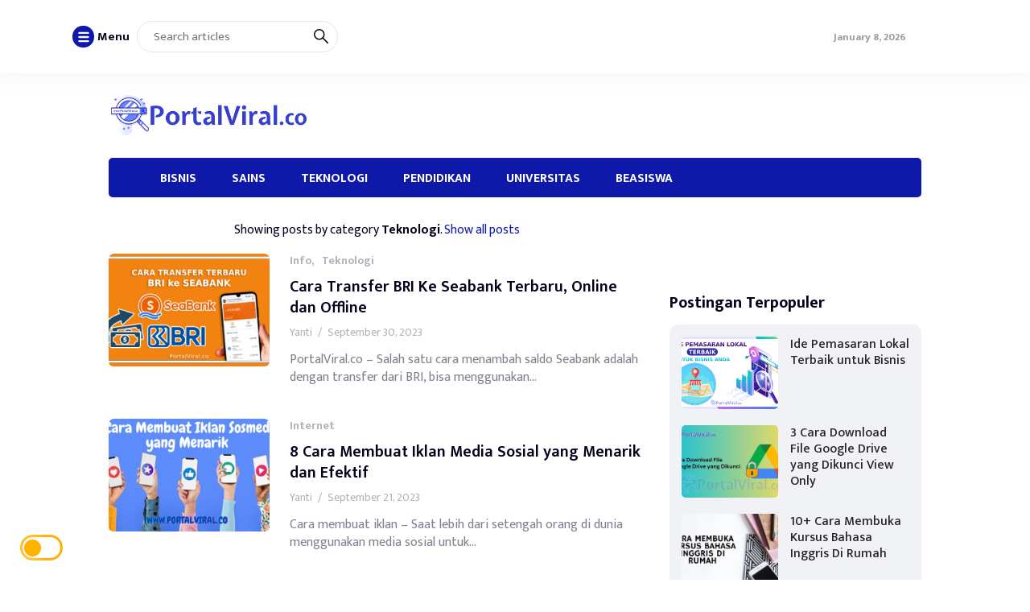

--- FILE ---
content_type: text/html; charset=utf-8
request_url: https://www.google.com/recaptcha/api2/aframe
body_size: 251
content:
<!DOCTYPE HTML><html><head><meta http-equiv="content-type" content="text/html; charset=UTF-8"></head><body><script nonce="AW8eK1jNOSO7JxWbwDmZsw">/** Anti-fraud and anti-abuse applications only. See google.com/recaptcha */ try{var clients={'sodar':'https://pagead2.googlesyndication.com/pagead/sodar?'};window.addEventListener("message",function(a){try{if(a.source===window.parent){var b=JSON.parse(a.data);var c=clients[b['id']];if(c){var d=document.createElement('img');d.src=c+b['params']+'&rc='+(localStorage.getItem("rc::a")?sessionStorage.getItem("rc::b"):"");window.document.body.appendChild(d);sessionStorage.setItem("rc::e",parseInt(sessionStorage.getItem("rc::e")||0)+1);localStorage.setItem("rc::h",'1768516249931');}}}catch(b){}});window.parent.postMessage("_grecaptcha_ready", "*");}catch(b){}</script></body></html>

--- FILE ---
content_type: text/css
request_url: https://portalviral.co/wp-content/plugins/digi-tolbar/digi-toolbar.css?ver=6.9
body_size: 18
content:
.digi-toolbar{
    border: none;
    text-decoration: none;
    font-size: 16px;
    margin-top: 35px;
    margin-bottom: 35px;
    cursor: pointer;
}

.digi-toolbar a:hover{
    opacity: 0.7;
}

.digi-toolbar a{
    padding: 20px;
    text-decoration: none;
    transition: opacity 0.3s;
}


--- FILE ---
content_type: text/css
request_url: https://portalviral.co/wp-content/themes/raylight-master/style.css?ver=1.2.3
body_size: 409
content:
/*
Theme Name: Raylight
Theme URI: https://digitalkit.id/raylight
Author: Digitalkit
Author URI: https://digitalkit.id/
Description: Raylight adalah tema WordPress premium untuk para profesional. Dengan desain modern dan responsif, tata letak yang memukau dengan banyak judul dan bagian, serta memiliki speed yang cepat, ini adalah tema yang memungkinkan Anda bersaing dengan pemain top di niche Anda!
Version: 1.2.3
Tested up to: 5.9
Requires PHP: 5.6
License: GNU General Public License v2 or later
License URI: LICENSE
Text Domain: raylight
Tags: custom-background, custom-logo, custom-menu, featured-images, translation-ready

Raylight is based on Underscores https://underscores.me/, (C) 2012-2020 Automattic, Inc.
Underscores is distributed under the terms of the GNU GPL v2 or later.

Normalizing styles have been helped along thanks to the fine work of
Nicolas Gallagher and Jonathan Neal https://necolas.github.io/normalize.css/
*/


--- FILE ---
content_type: text/css
request_url: https://portalviral.co/wp-content/themes/raylight-master/css/style.min.css?ver=1.2.3
body_size: 8497
content:
/*! normalize.css v8.0.1 | MIT License | github.com/necolas/normalize.css */
html{line-height:1.15;-webkit-text-size-adjust:100%;scroll-behavior:smooth}body{margin:0}main{display:block}h1{font-size:2em;margin:.67em 0}hr{box-sizing:content-box;height:0;overflow:visible}pre{font-family:monospace,monospace;font-size:1em}a{background-color:transparent}abbr[title]{border-bottom:none;text-decoration:underline;text-decoration:underline dotted}b,strong{font-weight:bolder}code,kbd,samp{font-family:monospace,monospace;font-size:1em}small{font-size:80%}sub,sup{font-size:75%;line-height:0;position:relative;vertical-align:baseline}sub{bottom:-.25em}sup{top:-.5em}img{border-style:none}button,input,optgroup,select,textarea{font-family:inherit;font-size:100%;line-height:1.15;margin:0}button,input{overflow:visible}button,select{text-transform:none}button,[type="button"],[type="reset"],[type="submit"]{-webkit-appearance:button}button::-moz-focus-inner,[type="button"]::-moz-focus-inner,[type="reset"]::-moz-focus-inner,[type="submit"]::-moz-focus-inner{border-style:none;padding:0}button:-moz-focusring,[type="button"]:-moz-focusring,[type="reset"]:-moz-focusring,[type="submit"]:-moz-focusring{outline:1px dotted ButtonText}fieldset{padding:.35em .75em .625em}legend{box-sizing:border-box;color:inherit;display:table;max-width:100%;padding:0;white-space:normal}progress{vertical-align:baseline}textarea{overflow:auto}[type="checkbox"],[type="radio"]{box-sizing:border-box;padding:0}[type="number"]::-webkit-inner-spin-button,[type="number"]::-webkit-outer-spin-button{height:auto}[type="search"]{-webkit-appearance:textfield;outline-offset:-2px}[type="search"]::-webkit-search-decoration{-webkit-appearance:none}::-webkit-file-upload-button{-webkit-appearance:button;font:inherit}details{display:block}summary{display:list-item}template{display:none}[hidden]{display:none}:root{--font_family:'Mukta',sans-serif;--black:#04011C;--white:#fff;--blue:#0e19a9;--red1:#ED063E;--blue-network:#00a5ec;--tint1:#1d1a33;--tint2:#363449;--tint3:#4f4d60;--tint4:#686777;--tint5:#82808e;--tint6:#9b99a4;--tint7:#b4b3bb;--tint8:#cdccd2;--tint9:#e6e6e8;--tint10:#e9e9ea;--tint11:#ebebed;--tint12:#eeeeef;--dark-primary:#2d2d2d;--dark-secondary:#353535;--dark-blue:#0098da}*,*:before,*:after{box-sizing:border-box;-webkit-font-smoothing:antialiased}body{margin:0;padding:0;font-family:var(--font_family);color:var(--black);counter-reset:my-counter}a{text-decoration:none}.container{max-width:1040px;height:auto;margin:0 auto;padding:0 15px}@media (max-width:1040px){.container{max-width:100%}}.container-full-width{max-width:920px;height:auto;margin:0 auto;padding:0 15px}@media (max-width:1040px){.container-full-width{max-width:100%}}.remove-list{list-style-type:none;padding:0}.navbar-top{width:100%;box-shadow:0 0 30px 10px rgba(0,0,0,.03);-webkit-box-shadow:0 0 30px 10px rgba(0,0,0,.03)}@media (max-width:768px){.navbar-top{display:none}}.navbar-top .container{max-width:1150px}.navbar-top-flex{display:flex;justify-content:space-between;align-items:center;flex-wrap:nowrap;padding:10px}.navbar-top-left ul li{display:inline-block;margin-right:5px}.navbar-top-left ul li span{display:inline-block;width:27px;height:27px;line-height:27px;border-radius:30px;background:var(--blue);color:var(--white);text-align:center;font-size:14px;cursor:pointer}.navbar-top-left ul li b{font-size:15px}#open_nav_menu_slide svg{display:inline-block;width:16px;height:16px;margin-bottom:2px;fill:#fff;vertical-align:middle}#open_nav_menu_network svg{display:inline-block;width:24px;height:auto fill:var(--black);vertical-align:middle}#open_nav_menu_network svg:hover{cursor:pointer}.navbar-top-left-form{position:relative}.navbar-top-left-form input[type=text]{background:var(--white);display:inline-block;outline:none;font-family:inherit;padding:10px 20px;border:1px solid var(--tint9);border-radius:30px;font-size:15px;width:250px;transition:.3s;-webkit-transition:.3s;-moz-transition:.3s;-o-transition:.3s}.navbar-top-left-form input[type=text]:focus{width:350px}.navbar-top-left-form button[type=submit]{position:absolute;right:0;padding:10px 12px;border:none;background:transparent;cursor:pointer}.navbar-top-left-form button[type=submit] svg{display:inline-block;width:18px;height:18px;fill:var(--black);vertical-align:middle}.navbar-top-right ul li{display:inline-block}.navbar-top-right ul li:first-child span{font-size:13px;font-weight:700;color:var(--tint6)}.navbar-top-right ul li:first-child span:hover{color:var(--black)}.navbar-top-right ul li a{display:inline-block;font-size:15px;color:var(--black);margin-left:15px}.navbar-menu-slide{overflow:hidden;position:fixed;top:0;left:0;right:0;bottom:0;width:100%;height:100vh;background:rgba(0,0,0,.9);z-index:1000;margin-left:-100%}.navbar-menu-slide-container{overflow:auto;width:300px;height:100vh;background:var(--white);padding:0 20px;margin-left:-100%}.navbar-menu-slide-header{padding:15px 0}.close-navbar-menu-slide{float:right;display:inline-block;width:35px;height:35px;line-height:40px;text-align:center;vertical-align:middle;border-radius:40px;color:var(--black);background:var(--tint10);cursor:pointer}.close-navbar-menu-slide svg{display:inline-block;width:16px;height:16px;fill:var(--black);vertical-align:middle;margin-bottom:4px}.navbar-menu-slide-content{padding:20px}.navbar-menu-slide-content ul{list-style-type:none;margin:0;padding:0}.navbar-menu-slide-content ul li{display:block}.navbar-menu-slide-content ul li.menu-item-has-children>a:after{display:inline-block;font-family:"Font Awesome 6 Free";content:"\f0d7";color:var(--black);font-size:14px;float:right}.navbar-menu-slide-content ul li a{display:block;padding:10px 0;font-weight:700;color:var(--black)}@media (max-width:1024px){.navbar-top-center ul li,.network-menu{display:none}}.network-menu{margin-left:-100%;position:absolute;min-width:1024px;height:200px;background-color:#FFF;left:50%;transform:translateX(-50%);z-index:999;border-bottom:3px solid var(--blue-network);border-radius:20px;box-shadow:0 -4px 22px -3px rgba(0,0,0,.1)}body.dark-mode .network-menu{background-color:var(--dark-primary)}body.dark-mode .network-menu ul li a{color:var(--white)}body.dark-mode #open_nav_menu_network svg{fill:var(--white)}.network-menu ul{display:flex;flex-direction:column;flex-wrap:wrap;height:150px}.network-menu ul li{display:inline-block;flex-basis:20%;margin:0 15px}.network-menu ul li a{color:var(--blue-network);font-weight:700;width:1024px}.network-menu ul li a:hover{text-decoration:underline}.navbar-top-center{cursor:pointer}.navbar-menu-slide-content ul li ul{display:none;padding:10px 15px}.navbar-menu-slide-content ul li ul li a{font-size:15px}.navbar-menu-slide-footer ul li{display:inline-block;margin-bottom:5px}.navbar-menu-slide-footer ul li a{display:inline-block;font-size:13px;color:var(--tint7);margin-right:15px}.navbar-menu-slide-footer p{margin:0;line-height:1.4;color:var(--tint7);font-size:13px}.navbar-menu-slide-footer p a{color:inherit;font-weight:700;text-decoration:underline}@media (max-width:768px){.navbar-main{display:none}}.navbar-main-flex{width:100%;height:auto;padding:25px 0;display:flex;flex-direction:row;justify-content:space-between;align-items:center}.navbar-main-site-branding h1{display:inline-block;margin:0 20px 5px 0;font-size:xxx-large;letter-spacing:-.5px}.navbar-main-site-branding h1 a{color:var(--blue)}.navbar-main-site-branding img{width:250px;height:auto;object-fit:cover;vertical-align:middle;margin-right:20px}.navbar-main-site-branding .custom_logo_dark_id img,.navbar-mobile-site-branding .custom_logo_dark_id img,.footer .custom_logo_dark_id img{display:none}body.dark-mode .navbar-main-site-branding .custom_logo_dark_id img,body.dark-mode .navbar-mobile-site-branding .custom_logo_dark_id img,body.dark-mode .footer .custom_logo_dark_id img{display:block}.navbar-main-ads{overflow:hidden;width:728px;height:auto}.navbar-main-ads img{width:100%;height:100%;object-fit:cover}@media (min-width:421px){.navbar-mobile-ads{display:none}}@media (max-width:420px){.navbar-mobile-ads{overflow:hidden;width:367px;height:auto}.navbar-mobile-ads img{width:100%;height:100%;object-fit:cover}}.navbar-menu{width:100%}@media (max-width:768px){.navbar-menu{display:none}}.navbar-menu-menu{position:relative;background:var(--blue);border-radius:5px;padding:0}.navbar-menu-menu ul{list-style-type:none;margin:0;padding:0}.navbar-menu-menu ul li{display:inline-block;position:relative}.navbar-menu-menu ul li>a{display:inline-block;padding:15px 20px;color:var(--white);font-weight:700;font-size:15.5px;text-decoration:none}.navbar-menu-menu ul li.menu-item-has-children>a:after{content:"\f0d7";display:inline-block;font-family:"Font Awesome 6 Free";font-size:14px;margin-left:6px;color:var(--white)}.navbar-menu-menu ul li ul{display:none;position:absolute;top:100%;left:0;z-index:1;background:var(--blue);border-radius:5px}.navbar-menu-menu ul li:hover>ul{display:block}.navbar-menu-menu ul li ul li{display:block;white-space:nowrap}.navbar-menu-menu ul li ul li>a{padding:10px 20px;font-size:14px;color:var(--white);text-decoration:none}.navbar-menu-menu ul li ul li ul{top:0;left:100%;margin-top:-2px}.navbar-menu-menu ul ul{list-style:none;padding-left:0;margin:0}.navbar-mobile{overflow:hidden;width:100%;position:sticky;top:0;left:0;z-index:999;background:var(--white);transition:.3s;-webkit-transition:.3s;-moz-transition:.3s;-o-transition:.3s}.navbar-mobile.scroll{box-shadow:0 0 30px 10px rgba(0,0,0,.05);-webkit-box-shadow:0 0 30px 10px rgba(0,0,0,.05)}@media (min-width:768px){.navbar-mobile{display:none}}.navbar-mobile-flex{display:flex;flex-direction:row;justify-content:space-between;align-items:center;height:60px}.navbar-mobile-menu-button span svg{display:inline-block;width:30px;background:var(--white);border-radius:5px;border-color:var(--white);vertical-align:middle}.navbar-mobile-site-branding h1{display:inline-block;margin:0}.navbar-mobile-site-branding h1 a{color:var(--blue)}.navbar-mobile-site-branding img{width:180px;height:auto;vertical-align:middle;object-fit:cover}.navbar-mobile-search-button span svg{display:inline-block;width:22px;fill:var(--black);border-radius:5px;border-color:var(--white);vertical-align:middle}.navbar-mobile-menu{width:100%;box-shadow:0 0 30px 10px rgba(0,0,0,.05);-webkit-box-shadow:0 0 30px 10px rgba(0,0,0,.05)}@media (min-width:768px){.navbar-mobile-menu{display:none}}.navbar-mobile-menu .container{padding:0 5px}.navbar-mobile-menu-flex{overflow:auto;white-space:nowrap}.navbar-mobile-menu-flex ul{list-style-type:none;margin:0;padding:0}.navbar-mobile-menu-flex ul li{display:inline-block}.navbar-mobile-menu-flex ul li a{display:inline-block;padding:15px 10px;color:var(--black);font-weight:600}.navbar-mobile-menu-flex ul li ul{display:none;position:absolute;z-index:1;background:var(--white);box-shadow:0 25px 30px 10px rgba(0,0,0,.04);-webkit-box-shadow:0 25px 30px 10px rgba(0,0,0,.04)}.navbar-mobile-menu-flex ul li ul li{display:block}.navbar-mobile-menu-flex ul li ul li a{font-size:14px;padding:10px 15px}.search-form-mobile{display:none;position:fixed;top:0;left:0;width:100%;z-index:1000;background:var(--white)}@media (min-width:768px){.search-form-mobile{display:none}}.search-form-mobile-flex{position:relative;display:flex;flex-direction:row;align-items:center;height:60px}.search-form-mobile-flex form{width:100%}.search-form-mobile button svg{display:inline-block;width:16px;fill:var(--black);vertical-align:middle;margin-bottom:2px}.search-form-mobile button[type=submit]{position:absolute;left:0;padding:12px 15px;outline:none;border:none;background:transparent}.search-form-mobile input[type=text]{background:var(--white);width:100%;outline:none;font-family:inherit;font-size:inherit;padding:10px 40px;border:1px solid var(--tint9);border-radius:30px}.search-form-mobile button[type=button]{position:absolute;right:0;padding:12px 15px;outline:none;font-size:inherit;font-family:inherit;border:none;background:transparent}.posts-bottom-menu{margin-top:25px}@media (max-width:468px){.posts-bottom-menu{margin-top:20px}}.posts-bottom-menu-flex{display:flex;justify-content:space-between;flex-direction:row;flex-wrap:nowrap}@media (max-width:1020px){.posts-bottom-menu .container{overflow:auto}.posts-bottom-menu-flex{width:1000px}}.post-bottom-menu{position:relative;width:318px}.post-bottom-menu-image{overflow:hidden;width:120px;height:120px;margin:0;padding:0;display:table-cell;border-radius:4px}.post-bottom-menu-image img{width:100%;height:100%;object-fit:cover;transition:transform .5s ease}.post-bottom-menu-image img:hover{transform:scale(1.1)}.post-bottom-menu-entry{padding:0 0 0 15px;display:table-cell;vertical-align:top}.post-bottom-menu-title{display:block;font-size:15.5px;line-height:1.4;margin:0 0 5px 0}.post-bottom-menu-title a{color:var(--black)}.post-bottom-menu-date{font-size:12px;color:var(--tint7)}@media (max-width:468px){.post-bottom-menu-title{font-size:15px}}.main{margin-top:30px;display:inline-block;width:100%}@media (max-width:468px){.main{margin-top:15px}}.main-left{width:66%;float:left}@media (max-width:768px){.main-left{width:520px;float:none;margin:0 auto}}@media (max-width:540px){.main-left{width:100%;float:none;margin:0}}.posts-swiper{overflow:hidden;border-radius:8px}.post-swiper{position:relative}.post-swiper-image{width:100%;height:400px;margin:0;padding:0}.post-swiper-image img{width:100%;height:100%;object-fit:cover;transition:transform .5s ease}.post-swiper-image img:hover{transform:scale(1.1)}.post-swiper-entry{overflow:hidden;position:absolute;bottom:0;width:100%;padding:20px 15px;background:linear-gradient(180deg,rgba(0,0,0,0) 0%,rgba(0,0,0,.8) 100%)}.post-swiper-category a{font-weight:700;color:var(--white);font-size:15px}.post-swiper-title{display:block;margin:10px 0;font-size:24px;font-weight:800;line-height:1.3}.post-swiper-title a{color:var(--white)}.post-swiper-title a:hover{color:#FFB562}.post-swiper-datapost{color:var(--tint6);font-size:13px}.post-swiper-datapost a{color:inherit;font-weight:700}.post-swiper-datapost .separator{margin:0 5px}@media (max-width:768px){.post-swiper-image{height:300px}.post-swiper-title{font-size:24px}}@media (max-width:468px){.post-swiper-category a{font-size:12px}.post-swiper-title{font-size:20px}.post-swiper-datapost{font-size:12px}}.posts-main{margin-top:30px}.posts-main.paged{margin-top:0}.posts-main-paged-title{margin-bottom:20px;font-size:15.5px;text-align:center;line-height:1.3}.posts-main-paged-title a{color:var(--blue)}.post-main{width:100%;margin-bottom:25px}.post-main-image{overflow:hidden;width:200px;margin:0;padding:0;display:table-cell;border-radius:6px}.post-main-image img{width:100%;height:140px;object-fit:cover;transition:transform .5s ease;border-radius:6px}.post-main-image img:hover{transform:scale(1.2)}.post-main-entry{padding-left:25px;display:table-cell;vertical-align:middle}.post-main-category{color:var(--tint7)}.post-main-category a{font-weight:700;color:var(--tint7);font-size:14px}.post-main-category a:not(:first-child){margin-left:6px}.post-main-title{font-size:20px;display:block;margin:10px 0;line-height:1.3;font-weight:600}.post-main-title a{color:var(--black)}.post-main-excerpt p{display:block;line-height:1.4;color:var(--tint5);margin:15px 0}.post-main-datapost{font-size:14px;color:var(--tint7)}.post-main-datapost a{color:inherit}.post-main-datapost span.separator{margin:0 4px}@media (max-width:568px){.post-main-image{width:110px}.post-main-image img{height:110px}.post-main-entry{padding-left:15px}}@media (max-width:468px){.posts-main{margin-top:15px}.post-main{margin-bottom:15px}.post-main-category a{font-size:12px}.post-main-title{font-size:17px}.post-main-datapost{font-size:12px}}@media (max-width:368px){.post-main-title{font-size:15px;font-weight:700}}.posts-main-pagination{overflow:hidden;padding:10px 0;text-align:center}.posts-main-pagination a{display:inline-block;padding:10px 20px;margin:0 3px;background:var(--blue);color:var(--white);font-size:15px;border-radius:5px}.main-single-breadcrumbs{font-size:14px;color:var(--tint7)}.main-single-breadcrumbs span{display:inline-block;font-weight:600}.main-single-breadcrumbs span a{color:inherit}.main-single-breadcrumbs span a:hover{color:var(--black)}body.dark-mode .main-single-breadcrumbs span a:hover{color:var(--white)}.main-single-breadcrumbs span.breadcrumbs__separator{margin:0 5px;font-size:12px}.main-single-title h1{font-size:36px;line-height:1.15;font-weight:800;margin:20px 0;text-align:center}.main-single-title h1 a{color:var(--black1)}@media (max-width:468px){.main-single-title h1{font-size:28px}}.main-single-excerpt p{margin:0 0 15px 0;font-size:16px;line-height:1.5;color:var(--tint5);text-align:center}.main-single-metadata{margin-bottom:20px;font-size:15.5px}.main-single-date{display:block;text-align:center;font-size:14px;font-weight:600;color:var(--tint5);margin-bottom:25px}.metadata-box{overflow:hidden;display:flex;justify-content:space-between;align-items:center}.main-single-admin a{color:var(--black);font-weight:700;vertical-align:middle;font-size:15px}.main-single-comments-count{display:inline-block;padding:8px 15px;background:var(--tint10);font-size:14px;border-radius:30px}.main-single-comments-count a{color:var(--black);font-weight:600}.main-single-comments-count a i{font-size:13px}.main-single-view{color:var(--black);font-weight:450;display:inline-block;font-size:14px}.main-single-featured-image{overflow:hidden;width:100%;height:auto;margin:0 0 10px 0;padding:0}.main-single-featured-image img{width:100%;height:100%;object-fit:cover;border-radius:15px}.main-single-featured-image figcaption{padding:6px 0 0 0;margin:0;text-align:center;font-size:small;color:var(--tint5)}.main-single-content{overflow:hidden;word-wrap:break-word}.main-single-content h1,.main-single-content h2,.main-single-content h3,.main-single-content h4,.main-single-content h5,.main-single-content h6{display:block;margin:0 0 15px 0}.main-single-content p{display:block;line-height:1.6;margin:0 0 20px 0}.main-single-content a{color:var(--blue)}.main-single-content a:hover{text-decoration:underline}.main-single-content blockquote{margin:10px 0;padding:10px 0 10px 20px;border-left:6px solid var(--blue)}.main-single-content blockquote p{display:block;font-weight:700;margin:0 0 10px 0}.main-single-content blockquote cite{line-height:1.4;font-style:normal}.main-single-content figure{overflow:hidden;margin:10px 0;padding:0}.main-single-content figure.wp-caption{width:100%!important}.main-single-content figure.alignleft{text-align:left}.main-single-content figure.aligncenter{text-align:center}.main-single-content figure.alignright{text-align:right}.main-single-content figure img{max-width:100%;height:auto;vertical-align:middle}.main-single-content img,.main-single-content p img{max-width:100%;height:auto;border-radius:10px}.main-single-content figure figcaption{padding:6px 0 0 0;margin:0;text-align:center;font-size:small;color:var(--tint5)}.main-single-content figure.alignleft>figcaption{display:block!important;text-align:left}.main-single-content figure.aligncenter>figcaption{display:block!important;text-align:center}.main-single-content figure.alignright>figcaption{display:block!important;text-align:right}.main-single-content .aligncenter{display:block;margin:10px auto}.main-single-content .alignleft{display:block;margin-right:auto}.main-single-content .alignright{display:block;margin-left:auto}.main-single-content ul,.main-single-content ol{margin:10px 0}.main-single-content ul li,.main-single-content ol li{padding:5px 0;line-height:1.4}.main-single-content iframe{max-width:100%}.main-single-content table{width:100%;border-collapse:collapse;border:1px solid #ccc}.main-single-content table th,.main-single-content table td{padding:8px;border:1px solid #ccc}.main-single-content table th{background-color:#f2f2f2;text-align:left}.main-single-content table tbody tr:nth-child(even){background-color:#f2f2f2}.main-single-content-pagination{padding:15px 0}.main-single-content-pagination span.page-links-title{display:block;font-weight:700;font-size:15.5px;margin-bottom:10px;background:transparent;color:var(--black)}.main-single-content-pagination .post-page-numbers{display:inline-block;width:30px;height:30px;line-height:30px;border-radius:30px;text-align:center;font-weight:700;background:var(--tint9);color:var(--black)}.main-single-content-pagination .post-page-numbers.current{display:inline-block;width:30px;height:30px;line-height:30px;border-radius:30px;text-align:center;font-weight:700;background:var(--blue);color:var(--white)}.main-single-tags{padding:15px 0}.main-single-tags a{display:inline-block;padding:6px 12px;margin:0 4px 5px 0;border:1px solid var(--blue);border-radius:30px;color:var(--blue);font-weight:700;font-size:14px;transition:.3s;-webkit-transition:.3s;-moz-transition:.3s;-o-transition:.3s}.main-single-tags a:hover{background:var(--blue);color:var(--white)}.main-single-share{padding:30px 0;text-align:center}.main-single-share-title span{display:block;text-align:center;margin:10px 0;color:var(--tint7);font-size:15px}.main-single-share a{display:inline-block;width:35px;height:35px;line-height:38px;border-radius:30px;text-align:center;color:var(--white);margin:0 2px 2px 2px}.main-single-share a.fb{background:#1877F2}.main-single-share a.tw{background:#1DA1F2}.main-single-share a.wa{background:#25D366}.main-single-share a.em{background:#BB001B}.main-single-share a.pn{background:#E60023}.main-single-share a.tl{background:#08C}.main-single-share a.ln{background:#0077b5}.main-single-share a.tr{background:#35465c}.main-single-author-box{margin:20px 0;padding:20px;border:1px solid var(--tint10);border-radius:5px}.main-single-author-box-image{display:table-cell;width:120px;height:120px}.main-single-author-box-image img{width:100%;height:100%;object-fit:cover;border-radius:5px}.main-single-author-box-content{overflow:hidden;display:table-cell;vertical-align:middle;padding-left:20px}.main-single-author-box-content h3{display:block;margin:0;padding:0 0 10px 0}.main-single-author-box-content h3 a{color:var(--blue)}.main-single-author-box-content p{display:block;margin:0;font-size:15px;line-height:1.5;color:var(--tint5)}@media (max-width:468px){.main-single-author-box-image{display:block;margin:0 auto 20px auto}.main-single-author-box-content{display:block;padding-left:0;margin:0 auto;text-align:center}}.main-single-related{margin:30px 0}.main-single-related h2{font-size:20px;margin:15px 0}.main-single-related ul{list-style-type:none;margin:0;padding:0;display:flex;justify-content:space-between;flex-wrap:wrap}.main-single-related ul li{display:inline-block;width:31%}.post-related{overflow:hidden}.post-related-image{width:100%;height:150px;margin:0;padding:0}.post-related-image img{width:100%;height:100%;object-fit:cover;vertical-align:middle;border-radius:6px}.post-related-title{display:block;font-size:medium;line-height:1.3;margin:10px 0 20px 0}.post-related-title a{color:var(--black)}@media (max-width:568px){.main-single-related ul li{width:48%}.post-related-image{height:120px}.post-related-title{font-size:15px}}.comment-reply-title{display:inline-block;color:inherit;margin:20px 0 0 0}.comment-reply-title small a{color:var(--red1);font-size:14px;margin-left:5px}.comment-form{margin-bottom:30px}.logged-in-as{display:block;margin:15px 0}.logged-in-as a{font-size:14px;color:var(--tint4)}.comment-form-comment{margin:10px 0}.comment-form-comment label{display:block;margin-bottom:10px;font-weight:700}.comment-form-comment textarea{width:100%;padding:15px;outline:none;border-radius:5px;border:1px solid var(--tint10);font-family:inherit;font-size:15px}.comment-form-author label,.comment-form-email label,.comment-form-url label{display:block;margin-bottom:10px;font-weight:700}.comment-form-author input,.comment-form-email input,.comment-form-url input{width:100%;padding:10px 15px;outline:none;border-radius:5px;border:1px solid var(--tint10);font-family:inherit;font-size:15px}.comment-form-cookies-consent input{margin-right:4px}.comment-form-cookies-consent label{font-size:14px}.form-submit{margin:0}.form-submit input.submit{padding:10px 15px;outline:none;border:none;background:var(--blue);color:var(--white);font-size:15px;border-radius:5px;cursor:pointer}.post-comments{list-style-type:none;margin:20px 0;padding:0}.post-comments li ul{list-style-type:none}.comment-body{padding:20px;background:var(--tint12);border-radius:5px;margin-bottom:15px}.comment-author{margin-bottom:10px}.comment-author img{width:30px;height:30px;border-radius:30px;vertical-align:middle;object-fit:cover;margin-right:5px}.comment-author span{font-size:14px}.comment-metadata a{font-size:14px;color:var(--tint5)}.comment-content{line-height:1.4}.comment-body .reply a{font-size:14px;font-weight:700}.main-right{width:31%;float:right}.main-right.main-right-sticky{position:sticky;-webkit-position:sticky;top:20px}@media (max-width:768px){.main-right{width:520px;float:none;margin:30px auto 0 auto}}@media (max-width:540px){.main-right{width:100%;float:none;margin-top:30px}}@media (max-width:468px){.main-right{margin-top:15px}}.main-404{overflow:hidden;width:100%;height:100vh;display:flex;align-items:center;justify-content:center}.main-404-container{text-align:center}.main-404-title{font-size:100px;margin:0}.main-404-desc{font-size:20px;margin:10px 0;line-height:1.4}.main-404-home-link a{font-weight:700;color:var(--black);text-decoration:underline}.posts-bottom-main{margin-top:30px}.posts-bottom-main-flex{overflow:auto}.posts-bottom-main-flex ul{width:1010px;list-style-type:none;margin:0;padding:0}.posts-bottom-main-flex ul li{float:left;width:186px;margin-right:20px}.posts-bottom-main-flex ul li:last-child{margin-right:0}.post-bottom-main{overflow:hidden}.post-bottom-main-image{overflow:hidden;margin:0;padding:0;width:100%;height:140px;border-radius:4px}.post-bottom-main-image img{width:100%;height:100%;object-fit:cover;transition:transform .5s ease}.post-bottom-main-image img:hover{transform:scale(1.1)}.post-bottom-main-title{margin:20px 0 10px 0;font-size:medium;line-height:1.3}.post-bottom-main-title a{color:var(--black)}.post-bottom-main-date{font-size:12px;color:var(--tint7)}@media (max-width:468px){.posts-bottom-main{margin-top:15px}.post-bottom-main-title{font-size:15px}}.ads-slider{width:100%;margin-top:25px}.ads-slider-content{position:relative;overflow:hidden;width:930px;height:auto;margin:0 auto}.ads-slider-content img{width:100%;height:100%;object-fit:cover;vertical-align:middle}@media (max-width:930px){.ads-slider-content{width:auto;height:auto}}@media (max-width:468px){.ads-slider{margin-top:15px}}.ads-section-1{width:100%;margin-top:30px}.ads-section-1-content{overflow:hidden;width:930px;height:auto;margin:0 auto}.ads-section-1-content img{max-width:100%;height:auto;object-fit:cover;vertical-align:middle;margin:0 auto}@media (max-width:930px){.ads-section-1-content{width:auto;height:auto}}@media (max-width:468px){.ads-section-1{margin-top:15px}}.ads-section-2{width:100%;margin-top:30px}.ads-section-2-content{overflow:hidden;width:580px;height:auto;margin:0 auto}.ads-section-2-content img{max-width:100%;height:auto;object-fit:cover;vertical-align:middle;margin:0 auto}@media (max-width:968px){.ads-section-2-content{width:auto;height:auto}}@media (max-width:468px){.ads-section-2{margin-top:15px}}.ads-section-3{width:100%;margin-top:20px}.ads-section-3-content{overflow:hidden;width:930px;height:auto;margin:0 auto}.ads-section-3-content img{max-width:100%;height:auto;object-fit:cover;vertical-align:middle;margin:0 auto}@media (max-width:930px){.ads-section-3-content{width:auto;height:auto}}@media (max-width:468px){.ads-section-3{margin-top:15px}}.ads-single-top{width:100%;margin:15px 0}.ads-single-top-content{overflow:hidden;width:580px;height:auto;margin:0 auto}.ads-single-top-content img{max-width:100%;height:auto;object-fit:cover;vertical-align:middle;margin:0 auto}@media (max-width:930px){.ads-single-top-content{width:auto;height:auto}}.ads-single-bottom{width:100%;margin-top:15px}.ads-single-bottom-content{overflow:hidden;width:580px;height:auto;margin:0 auto}.ads-single-bottom-content img{max-width:100%;height:auto;object-fit:cover;vertical-align:middle;margin:0 auto}@media (max-width:930px){.ads-single-bottom-content{width:auto;height:auto}}.footer{overflow:hidden;width:100%;margin-top:40px;padding:40px 0 20px 0;border-top:1px solid var(--tint10)}.footer-flex{display:flex;justify-content:space-between;flex-wrap:nowrap}.footer-column{width:250px;height:auto}@media (max-width:768px){.footer-flex{flex-direction:column;align-items:center}.footer-column{margin-bottom:20px;display:flex;flex-direction:column;align-items:center;text-align:center}.footer-column .widget{margin-bottom:0}}.footer-site-branding{width:100%;height:auto}.footer-site-branding h1 a{color:var(--blue)}.footer-site-branding img{width:200px;height:auto}.footer-copy{margin-top:10px}.footer-copy span small{font-size:14px;color:var(--tint6);line-height:1.4}.footer-copy span small a{color:inherit;text-decoration:underline}.footer-social-media-title{margin:0 0 20px 0}.footer-social-media ul li{display:inline-block;margin-right:4px;margin-bottom:4px}.footer-social-media ul li a{display:inline-block;width:35px;height:35px;line-height:35px;border-radius:35px;background:var(--tint10);color:var(--black);text-align:center}.wpnm-button{font-size:16px}.wpnm-button-inner-left:empty{margin-left:-.625em}.wpnm-button-inner-left:before,.wpnm-button-inner-left:after{box-sizing:border-box;margin:0;padding:0;-webkit-transition:0.4s ease-in-out;-moz-transition:0.4s ease-in-out;-o-transition:0.4s ease-in-out;transition:0.4s ease-in-out;outline:none}.wpnm-button .wpnm-button-inner,.wpnm-button .wpnm-button-inner-left{display:inline-block;font-size:.875em;position:relative;padding:0em;line-height:1em;cursor:pointer;color:rgba(149,149,149,.51);font-weight:400}.wpnm-button .wpnm-button-inner-left:before{content:'';display:block;position:absolute;z-index:1;line-height:2.125em;text-indent:2.5em;height:1em;width:1em;margin:.25em;-webkit-border-radius:100%;-moz-border-radius:100%;border-radius:100%;right:1.625em;bottom:0em;background:#FFB200;transform:rotate(-45deg);box-shadow:0 0 .625em #fff}.wpnm-button .wpnm-button-inner-left:after{content:"";display:inline-block;width:2.5em;height:1.5em;-webkit-border-radius:1em;-moz-border-radius:1em;border-radius:1em;background:rgba(255,255,255,.15);vertical-align:middle;margin:0 .625em;border:.125em solid #FFB200}.wpnm-button.active .wpnm-button-inner-left:before{right:1.0625em;box-shadow:.3125em .3125em 0 0 #eee;background:transparent}.wpnm-button.active .wpnm-button-inner-left:after{background:rgba(0,0,0,.15);border:.125em solid #fff}.wpnm-button .wpnm-button-inner-left{color:rgba(250,250,250,.51);font-weight:700}.wpnm-button.active .wpnm-button-inner-left{color:rgba(149,149,149,.51);font-weight:400}.wpnm-button.active .wpnm-button-inner-left+.wpnm-button-inner{color:rgba(250,250,250,.51);font-weight:700}body.dark-mode{background-color:var(--dark-primary);color:var(--white)}body.dark-mode a{color:var(--white)}body.dark-mode .navbar-menu-menu{background-color:var(--dark-secondary);padding:0 10px;transition:0.5s}body.dark-mode .navbar-menu-menu a{color:var(--white)}body.dark-mode .navbar-top-right ul li a{color:var(--white)}body.dark-mode .navbar-top-left ul li span{background-color:var(--dark-secondary)}body.dark-mode .navbar-menu-slide-container{background-color:var(--dark-secondary)}body.dark-mode .navbar-menu-slide-container a{color:var(--white)}body.dark-mode .navbar-menu-slide-content ul li.menu-item-has-children>a:after{color:var(--white)}body.dark-mode .navbar-menu-menu ul li ul li{background-color:var(--dark-primary)}body.dark-mode .main-single-tags a{color:var(--white);border-color:var(--white)}body.dark-mode .main-single-content p a{color:var(--dark-blue)}body.dark-mode .main-single-tags a:hover{background:none}body.dark-mode .main-single-sitemap{border:1px solid var(--blank)}body.dark-mode .main-single-sitemap ul{color:var(--white)}body.dark-mode .sitemap-box,body.dark-mode .sitemap-box ul li{border:1px solid var(--dark-secondary)}body.dark-mode .sitemap-posts h2{background:var(--dark-secondary)}.button-melayang{display:block;width:35px;height:35px;line-height:50px;text-align:center;color:#fff;font-size:24px;font-weight:700;border-radius:50%;-webkit-border-radius:50%;text-decoration:none;transition:ease all 0.3s;position:fixed;left:25px;bottom:32px}.wpnm-button2{display:none}@media (max-width:468px){.wpnm-button,.button-melayang{display:none}}@media (max-width:468px){.wpnm-button2{position:relative;display:flex;align-items:center;width:150px;height:auto;margin-left:35px}.wpnm-button2 span{padding:5px 10px;font-size:18px;background:#EEEEEF;border-radius:10px}.wpnm-button2 span svg{padding-top:2px;width:16px;height:16px}.wpnm-button2 .btn-terang{position:absolute;opacity:0;transform:scale(0);transition:1s}.wpnm-button2 .btn-gelap{opacity:10;transform:scale(1);transition:1s}body.dark-mode .wpnm-button2 .btn-gelap{opacity:0;transform:scale(0);transition:1s}body.dark-mode .wpnm-button2 .btn-terang{position:absolute;left:0;top:0;opacity:10;transform:scale(1);transition:1s}body.dark-mode .wpnm-button2 span{background:var(--dark-secondary);border-radius:10px}}body.dark-mode .go-top span,body.dark-mode .go-top span svg{font-size:16px;color:var(--white);stroke:var(--white)}body.dark-mode .go-top span,body.dark-mode .go-top span svg{background:var(--dark-primary)}body.dark-mode .main-single-content-pagination span.page-links-title{color:var(--white)}body.dark-mode .main-single-content blockquote a{color:var(--dark-blue)}body.dark-mode .main-single-content blockquote{border-left:6px solid var(--white)}body.dark-mode .main-single-content-pagination .post-page-numbers.current{background-color:var(--dark-secondary)}body.dark-mode .search-form-mobile{background-color:var(--dark-secondary)}body.dark-mode .search-form-mobile input[type=text]{color:var(--white);background:var(--dark-secondary)}body.dark-mode .comment-body,body.dark-mode .comment-form-comment textarea,body.dark-mode .comment-form-author input,body.dark-mode .comment-form-email input,body.dark-mode .comment-form-url input{background-color:var(--dark-secondary);border-color:var(--dark-secondary);color:var(--white)}body.dark-mode .navbar-top-left-form input[type=text]{background-color:var(--dark-secondary);border:1px solid var(--dark-secondary);width:200px;color:var(--white)}body.dark-mode .navbar-top-left-form button[type=submit] svg{fill:#ffffff!important;stroke:#ffffff!important}body.dark-mode .cls-1{fill:none;stroke:var(--white);stroke-linecap:round;stroke-linejoin:round;stroke-width:2px}body.dark-mode .search-form-mobile button svg{fill:var(--white)}body.dark-mode .navbar-mobile-flex,body.dark-mode .navbar-mobile{background-color:var(--dark-primary)}body.dark-mode .navbar-mobile-menu-button span svg{fill:none;stroke:var(--white);stroke-linecap:round;stroke-linejoin:round;background:none;stroke-width:2px}body.dark-mode .navbar-mobile-menu-flex ul li a{color:var(--white)}body.dark-mode .navbar-mobile-site-branding h1 a{color:var(--white)!important}body.dark-mode .navbar-main-site-branding h1 a{color:var(--white)!important}body.dark-mode .footer-site-branding a{color:var(--white)!important}body.dark-mode .widget_recent_entries ul li a{color:var(--white)}body.dark-mode .widget_categories ul li a{color:var(--white)}body.dark-mode .widget_tag_cloud .tagcloud a{color:var(--white)}body.dark-mode .widget_archive ul li a{color:var(--white)}body.dark-mode .navbar-top-right ul li:first-child span{color:var(--white)}body.dark-mode .post-main-excerpt p{color:#CCC}body.dark-mode .posts-main-pagination a{color:var(--black);background:var(--white)}body.dark-mode .footer .widget_nav_menu ul li a{color:var(--white)}body.dark-mode .main-single-view{color:var(--white)}body.dark-mode .main-single-comments-count{background:#39383e}body.dark-mode .form-submit input.submit{color:var(--black);background:var(--white)}body.dark-mode .footer .footer-social-media ul li a{line-height:38px}.footer .widget{font-size:15px}.widget-title{display:block;font-size:20px;margin:0 0 15px 0}.footer .widget-title{font-size:18px}.widget_archive{margin-bottom:30px}.widget_archive ul{list-style-type:none;margin:0;padding:0}.widget_archive ul li{font-size:15.5px;margin:0}.widget_archive ul li a{display:inline-block;padding:8px 0;color:var(--black);font-weight:700;font-size:15.5px}.widget_archive ul li a:before{content:"#";font-weight:700;margin-right:8px;font-size:20px;vertical-align:middle;color:var(--tint7)}.widget_archive select{padding:5px 10px;font-family:inherit;font-size:15.5px;outline:none;color:var(--tint4);border:1px solid var(--tint8);border-radius:5px}.widget_media_audio{margin-bottom:30px}.widget_calendar{margin-bottom:30px}.wp-calendar-table{width:100%;text-align:center;margin-bottom:10px;border-collapse:collapse}.wp-calendar-table caption{margin-bottom:10px}.wp-calendar-table th,.wp-calendar-table td{border:1px solid var(--tint8);padding:5px}.widget_search{margin-bottom:30px}.widget_search form{position:relative}.widget_search form input[type=search]{width:100%;outline:none;border:1px solid var(--tint8);padding:12px 15px;font-family:inherit;border-radius:5px}.widget_search form input[type=submit]{display:none}.widget_media_image{margin-bottom:30px;text-align:center}.widget_media_image figure{margin:0;padding:0}.widget_media_image figure img{max-width:100%;height:auto;object-fit:cover}.widget_media_image img{max-width:100%;height:auto;object-fit:cover}.widget_media_image figure figcaption{text-align:center;font-size:14px;color:var(--tint6)}.widget_categories{margin-bottom:30px}.widget_categories ul{list-style-type:none;margin:0;padding:0}.widget_categories ul li{font-size:15.5px;margin:0}.widget_categories ul li a{display:inline-block;padding:8px 0;color:var(--black);font-weight:700;font-size:15.5px}.widget_categories ul li a:before{content:"#";font-weight:700;margin-right:8px;font-size:20px;vertical-align:middle;color:var(--tint7)}.widget_categories select{padding:5px 10px;font-family:inherit;font-size:15.5px;outline:none;color:var(--tint4);border:1px solid var(--tint8);border-radius:5px}.widget_pages{margin-bottom:30px}.widget_pages ul{overflow:hidden;list-style-type:none;margin:0;padding:0}.widget_pages ul li{width:50%;float:left;margin:0}.widget_pages ul li a{display:inline-block;padding:8px 0;color:var(--tint5);font-weight:600;font-size:15.5px;transition:.2s;-webkit-transition:.2s;-moz-transition:.2s;-o-transition:.2s}.footer .widget_pages ul li a{font-weight:400}.widget_pages ul li a:hover{color:var(--black)}.widget_recent_comments{margin-bottom:30px}.widget_recent_comments ul{list-style-type:none;margin:0;padding:0}.widget_recent_comments ul li{margin-bottom:10px;color:var(--black);line-height:1.4;margin:0}.widget_recent_comments ul li a{color:inherit}.widget_nav_menu{margin-bottom:30px}.widget_nav_menu ul{overflow:hidden;list-style-type:none;margin:0;padding:0}.widget_nav_menu ul li{width:50%;float:left;margin:0}.widget_nav_menu ul li a{display:inline-block;padding:8px 0;color:var(--tint5);font-weight:600;font-size:15.5px;transition:.2s;-webkit-transition:.2s;-moz-transition:.2s;-o-transition:.2s}.footer .widget_nav_menu ul li a{font-weight:400}.widget_nav_menu ul li a:hover{color:var(--black)}.widget_meta{margin-bottom:30px}.widget_meta ul{overflow:hidden;list-style-type:none;margin:0;padding:0}.widget_meta ul li{width:50%;float:left;margin:0}.widget_meta ul li a{display:inline-block;padding:8px 0;color:var(--tint5);font-weight:600;font-size:15.5px;transition:.2s;-webkit-transition:.2s;-moz-transition:.2s;-o-transition:.2s}.widget_meta ul li a:hover{color:var(--black)}.widget_recent_entries{margin-bottom:30px}.widget_recent_entries ul{list-style-type:none;margin:0;padding:0}.widget_recent_entries ul li{margin-bottom:20px;counter-increment:my-counter;position:relative}.widget_recent_entries ul li:before{content:counter(my-counter);display:table-cell;padding-right:20px;vertical-align:middle;font-size:30px;font-weight:bolder;color:var(--tint8)}.widget_recent_entries ul li a{display:table-cell;vertical-align:middle;color:var(--black);font-size:16.5px;font-weight:400;line-height:1.4;margin-bottom:4px}.widget_recent_entries ul li span{display:none;font-size:15px;color:var(--tint7)}.widget_tag_cloud{margin-bottom:30px}.widget_tag_cloud .tagcloud{display:flex;flex-wrap:wrap}.widget_tag_cloud .tagcloud a{color:var(--tint5);font-size:14.5px!important;padding:8px 15px;display:inline-block;border:1px solid var(--tint8);margin-bottom:5px;border-radius:4px;font-weight:600;width:auto;margin-right:5px;transition:.2s;-webkit-transition:.2s;-moz-transition:.2s;-o-transition:.2s}.widget_tag_cloud .tagcloud a:hover{border:1px solid var(--black);color:var(--black)}.widget_text{margin-bottom:30px}.widget_text p{font-size:15.5px;color:var(--tint5);line-height:1.6;letter-spacing:.1px}.widget_custom_html{margin-bottom:30px}.widget_custom_html iframe{width:100%;height:auto}.widget_block h1,.widget_block h2,.widget_block h3,.widget_block h4,.widget_block h5,.widget_block h6{display:inline-block;margin:0 0 15px 0}.widget_block ul,.widget_block ol{display:inline-block}.widget_block blockquote{margin:10px 0}.widget_block blockquote p{margin:0 0 10px 0}.widget_block blockquote cite{color:var(--tint5);font-size:15px}.widget_block pre{display:inline-block}.widget_block table{width:100%;border-collapse:collapse}.widget_block table th,.widget_block table td{border:1px solid var(--tint8);padding:10px 15px;font-size:15px}.widget_block>.wp-block-table figcaption{padding:5px 0;font-size:14px;text-align:center;color:var(--tint5)}.raylight-randomr-posts-widget{margin-bottom:30px}.raylight-random-posts-widget ul{list-style-type:none;margin:0;padding:0}.raylight-random-posts-widget ul li{margin-bottom:15px}.widget-random-posts-image{display:table-cell;vertical-align:top;width:120px;height:90px}.widget-random-posts-image img{width:100%;height:90px;object-fit:cover;border-radius:5px}.widget-random-posts-entry{display:table-cell;vertical-align:top;padding-left:15px}.widget-random-posts-title{font-size:16px;margin:0 0 10px 0;font-weight:500;line-height:1.3}.widget-random-posts-title a{color:inherit}.raylight-popular-posts-widget{margin-bottom:30px;background:#F0F2F5;padding:15px;border-radius:10px}body.dark-mode .raylight-popular-posts-widget{background:#202020}.raylight-popular-posts-widget ul{list-style-type:none;margin:0;padding:0}.raylight-popular-posts-widget ul li{margin-bottom:15px}.widget-popular-posts-image{display:table-cell;vertical-align:top;width:120px;height:90px}.widget-popular-posts-image img{width:100%;height:90px;object-fit:cover;border-radius:5px}.widget-popular-posts-entry{display:table-cell;vertical-align:top;padding-left:15px}.widget-popular-posts-title{font-size:16px;margin:0 0 10px 0;font-weight:500;line-height:1.3;color:#262626}.widget-popular-posts-title:hover{color:var(--dark-blue)}.widget-popular-posts-title a{color:inherit}.raylight-posts-category-widget{margin-bottom:30px}.raylight-posts-category-widget ul{list-style-type:none;margin:0;padding:0}.raylight-posts-category-widget ul li{margin-bottom:15px}.widget-posts-category-image{display:table-cell;vertical-align:top;width:120px;height:90px}.widget-posts-category-image img{width:100%;height:90px;object-fit:cover;border-radius:5px}.widget-posts-category-entry{display:table-cell;vertical-align:top;padding-left:15px}.widget-posts-category-title{font-size:16px;margin:0 0 10px 0;font-weight:500;line-height:1.3}.widget-posts-category-title a{color:inherit}.go-top{position:fixed;right:30px;bottom:30px;display:none}@media (max-width:468px){.go-top{right:20px;bottom:20px}}.go-top span{display:inline-block;width:35px;height:35px;line-height:35px;text-align:center;background:var(--tint12);border-radius:4px;cursor:pointer}.go-top span svg{display:inline-block;width:20px;stroke:var(--tint5);vertical-align:middle}.main-single-sitemap{border-radius:20px;border:1px solid var(--tint9)}.main-single-sitemap ul{color:var(--black);font-weight:bolder}.main-single-sitemap ul a{color:var(--dark-blue)}.main-single-sitemap ul a:hover{text-decoration:underline}.sitemap-box{position:relative;margin:0 0 20px 0;padding:5px;border-radius:10px;border:1px solid #EEEEEF;overflow:hidden}.sitemap-box h2{position:absolute;top:-30px;left:-10px;padding:20px 0 5px 20px;background:var(--dark-secondary);width:calc(100% + 25px)}.sitemap-box .right{position:absolute;top:-30px;left:calc(50% - 10px)}.sitemap-box ul{list-style-type:circle;list-style-position:inside;padding:30px 0 0 5px}.sitemap-posts h2{background:var(--dark-blue)}.sitemap-posts ul{padding:30px 10px 0 5px}.sitemap-posts ul .category{font-size:12px;list-style:none;width:max-content}.sitemap-box ul li{margin:0 0 10px 0;padding:5px;border-radius:10px;border:1px solid #EEEEEF;width:100%}.profile-author{width:100%;height:auto;padding:20px;border:1px solid var(--tint10);border-radius:5px;text-align:center}body.dark-mode .profile-author{background-color:var(--dark-secondary);border:1px solid var(--dark-secondary)}.profile-author h2{font-size:20px}.profile-author img{border:2px solid var(--tint10);border-radius:50px}.author-social-profile a{color:var(--black);margin:5px}.nav-links{overflow:hidden;padding:10px 0;text-align:center}.nav-links a{display:inline-block;padding:10px 20px;margin:0 3px;background:var(--blue);color:var(--white);font-size:15px;border-radius:5px}.page-numbers{display:none}body.dark-mode .nav-links a{color:var(--black);background:var(--white)}.toc{background:#f9f9f9 none repeat scroll 0 0;border:1px solid #aaa;border-radius:5px;padding:10px;width:max-content;max-width:100%;margin-bottom:20px}.toc-title{font-weight:700}.toc-list li{margin:5px;line-height:1.4;list-style:none;counter-increment:css-counters}.toc-list li:before{color:var(--dark-blue)}.toc-list ul{counter-reset:css-counters 0;content:counters(css-counters,".") " "}.toc-list li:before{content:counters(css-counters,".") " "}.toc-list li a{color:var(--dark-blue)}.toc ul{margin-bottom:-10px;margin-left:-32px}.toc li{margin-top:-10px}.fa-angle-right:before{opacity:.8}.toc small{color:var(--dark-blue);cursor:pointer}.toc .toc-list li a:hover{text-decoration:underline;color:var(--dark-blue)}.toc-btnShow{display:none}body.dark-mode .toc{background:var(--dark-secondary);border:1px solid var(--dark-secondary)}body.dark-mode .toc-list li a{color:var(--dark-blue)}@media (min-width:1366px){.float-ads-left{width:160px;height:660px;float:left;display:block;bottom:-120px;top:auto;left:5px;position:fixed;z-index:3}.float-ads-left img{max-width:100%;height:auto;top:-20px;margin-left:-2px;position:relative}}@media (min-width:1366px){.float-ads-right{width:160px;height:660px;float:right;display:block;bottom:-120px;top:auto;right:-5px;position:fixed;z-index:3}.float-ads-right img{max-width:100%;height:auto;top:-20px;margin-left:-2px;position:relative}}@media (min-width:1366px){.float-ads-video{width:160px;height:660px;bottom:-470px;float:right;display:block;top:auto;right:135px;position:fixed;z-index:3}.float-ads-video img{max-width:100%;height:auto}.float-ads-video iframe{width:290px;height:170px;border-radius:5px}}@media (max-width:1366px){.float-ads-right,.float-ads-left,.float-ads-video{display:none}.float-ads-footer{width:720px;height:auto;position:fixed;z-index:3;bottom:-7px}.float-ads-footer img{width:420px;height:auto}}@media (max-width:468px){.float-ads-footer{width:720px;height:auto;position:fixed;z-index:3;bottom:-7px}.float-ads-footer img{width:420px;height:auto}}@media (min-width:1024px){.float-ads-footer{width:980px;height:120px;float:left;bottom:0;top:auto;left:380px;position:fixed;z-index:3}.float-ads-footer img{max-width:100%;height:90px;top:auto;z-index:-1;margin-left:0;position:relative}.iklan-footer .float-ads-footer{width:100%;height:auto;left:0;position:fixed;background-color:rgb(230,221,221);background-color:rgba(205,194,194,.4)}.iklan-footer .float-ads-footer img,.iklan-footer .float-ads-footer .exit-ads button{margin-left:430px;transition:width 2s}}.exit-ads{position:relative;top:-24px}.exit-ads button{text-align:center;font-size:12px;padding:1px 5px;margin:0;background-color:var(--white);border:none;color:var(--black);cursor:pointer}.hidden-ads{display:none!important}.widget_rss{padding:20px;background:var(--red1);border-radius:20px;font-family:-apple-system,system-ui,BlinkMacSystemFont}.widget_rss .widget-title{background-color:var(--white);text-align:center;border-radius:10px}.widget_rss h2 a{color:var(--black)}.rss-widget-feed{display:none}.widget_rss ul{list-style:none;margin-left:-25px}.widget_rss ul li{margin-bottom:15px}.widget_rss ul li a{color:var(--white);margin-bottom:5px;display:inline-block}.widget_rss ul li a:hover{color:#FFE7BF}.widget_rss .rss-date{font-size:9px;color:var(--tint10)}.post-bottom-menu-title a:hover,.post-main-title a:hover,.post-bottom-main-title a:hover,.widget_recent_entries ul li a:hover{color:var(--dark-blue)}body.dark-mode .widget_recent_entries ul li a:hover{color:var(--dark-blue)}body.dark-mode .widget_text p{color:var(--white)}

--- FILE ---
content_type: application/javascript
request_url: https://portalviral.co/wp-content/themes/raylight-master/js/js-jquery.min.js?ver=1.2.3
body_size: 615
content:
/**
 * This is the minified version of the main js jquery
 */
function myFunction(){}jQuery(document).ready(function(o){o(".menu-item-has-children").click(function(){o("ul",this).is(":hidden")?o("ul",this).fadeIn("fast",function(){}):o("ul",this).fadeOut("fast",function(){})}),o("#open_nav_menu_slide, #navbar_mobile_open_menu_slide").click(function(){o(".navbar-menu-slide").animate({marginLeft:"0"},700),o(".navbar-menu-slide-container").animate({marginLeft:"0"},800)}),o(".close-navbar-menu-slide").click(function(){o(".navbar-menu-slide").animate({marginLeft:"-100%"},700),o(".navbar-menu-slide-container").animate({marginLeft:"-100%"},800)}),o("#network-list").mouseenter(function(){o(".network-menu").animate({marginLeft:"0"},0)}),o(".network-menu").mouseleave(function(){o(".network-menu").animate({marginLeft:"-100%"},0)}),o(window).scroll(function(){o(this).scrollTop()>300?o("#go_top").fadeIn():o("#go_top").fadeOut()}),o("#go_top").click(function(){o("html, body").animate({scrollTop:0},0)}),o(window).scroll(function(){o(this).scrollTop()>300?o("#show_button").fadeIn():o("#show_button").fadeOut()}),o(window).scroll(function(){o(this).scrollTop()>110?o("#navbar_mobile").addClass("scroll"):o("#navbar_mobile").removeClass("scroll")}),o(".toggle-search-form-mobile").click(function(){o("#search_form_mobile").slideToggle()}),o("#comments_count").click(function(){o("html, body").animate({scrollTop:o("#main_single_comments").offset().top},0)}),o(function(){o(".lazy").Lazy()})}),jQuery(function(o){o(".wpnm-button").click(function(){o(".wpnm-button").toggleClass("active"),o(".wpnm-button").hasClass("active")?(o("body").addClass("dark-mode"),o(".custom_logo_id").css({display:"none"}),o(".custom_logo_dark_id").css({display:"block"}),localStorage.setItem("darkMode",!0)):(o("body").removeClass("dark-mode"),o(".custom_logo_id").css({display:"block"}),o(".custom_logo_dark_id").css({display:"none"}),localStorage.removeItem("darkMode"))}),o(".wpnm-button2").click(function(){o(".wpnm-button2").toggleClass("active"),o(".wpnm-button2").hasClass("active")?(o("body").addClass("dark-mode"),localStorage.setItem("darkMode",!0),o(".custom_logo_id").css({display:"none"}),o(".custom_logo_dark_id").css({display:"block"})):(o("body").removeClass("dark-mode"),o(".custom_logo_id").css({display:"block"}),o(".custom_logo_dark_id").css({display:"none"}),localStorage.removeItem("darkMode"))}),localStorage.getItem("darkMode")&&(o("body").addClass("dark-mode"),o(".wpnm-button").addClass("active"))}),jQuery(function(o){o("#toc-button").click(function(){o("#toc-button").toggleClass("active"),o("#toc-button").hasClass("active")?(o(".toc-btnHidden").fadeOut(0),o(".toc-btnShow").fadeIn(0),o("#toc-list").slideUp(300)):(o(".toc-btnHidden").fadeIn(0),o(".toc-btnShow").fadeOut(0),o("#toc-list").slideDown(300))})});
